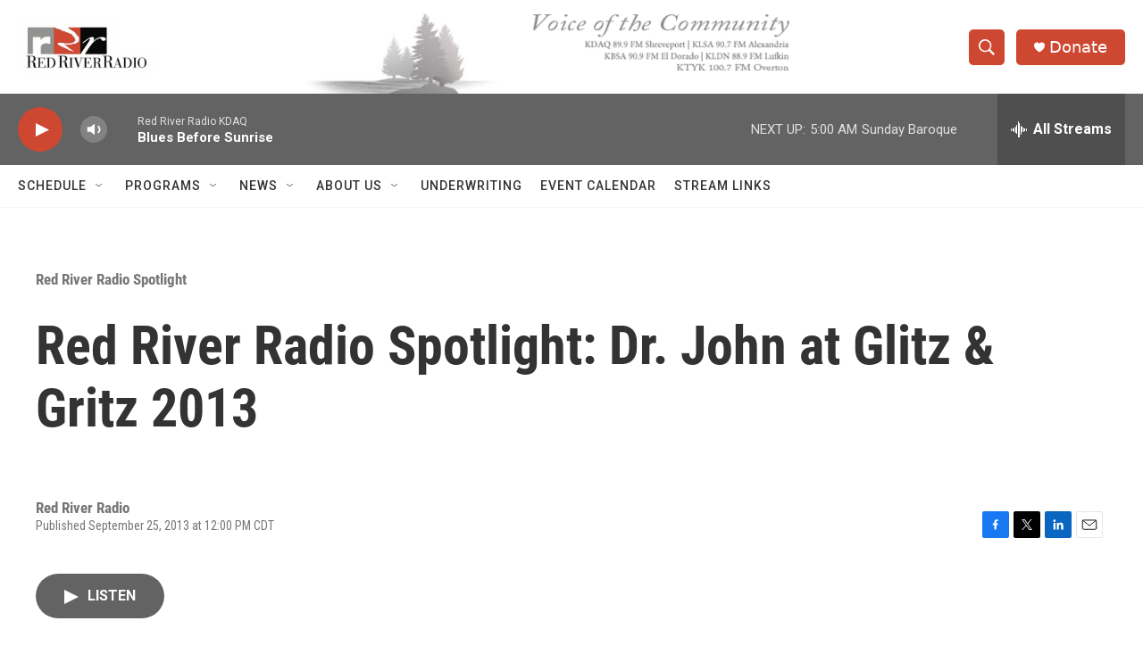

--- FILE ---
content_type: text/html; charset=utf-8
request_url: https://www.google.com/recaptcha/api2/aframe
body_size: 266
content:
<!DOCTYPE HTML><html><head><meta http-equiv="content-type" content="text/html; charset=UTF-8"></head><body><script nonce="6AU-rVprkxP-UebICp1bHg">/** Anti-fraud and anti-abuse applications only. See google.com/recaptcha */ try{var clients={'sodar':'https://pagead2.googlesyndication.com/pagead/sodar?'};window.addEventListener("message",function(a){try{if(a.source===window.parent){var b=JSON.parse(a.data);var c=clients[b['id']];if(c){var d=document.createElement('img');d.src=c+b['params']+'&rc='+(localStorage.getItem("rc::a")?sessionStorage.getItem("rc::b"):"");window.document.body.appendChild(d);sessionStorage.setItem("rc::e",parseInt(sessionStorage.getItem("rc::e")||0)+1);localStorage.setItem("rc::h",'1768729697759');}}}catch(b){}});window.parent.postMessage("_grecaptcha_ready", "*");}catch(b){}</script></body></html>